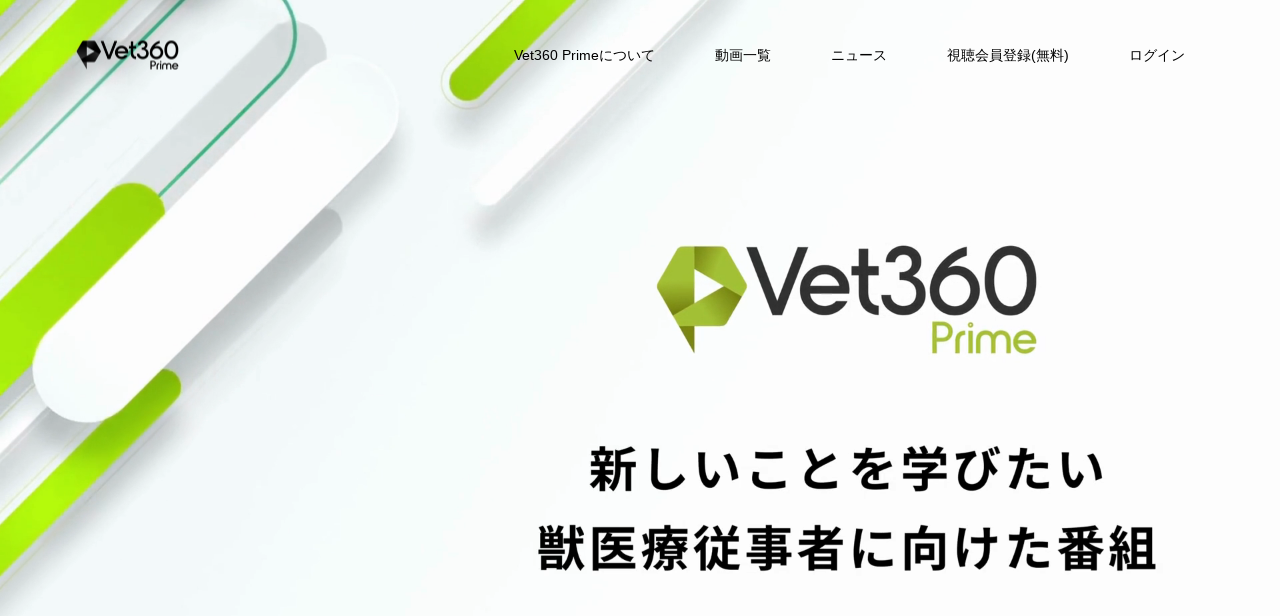

--- FILE ---
content_type: text/html; charset=UTF-8
request_url: https://vet360prime.com/
body_size: 12638
content:
<!DOCTYPE html>
<html class="pc" dir="ltr" lang="ja"
	prefix="og: https://ogp.me/ns#" >
<head>
<meta name="referrer" content="unsafe-url"/>
<meta charset="UTF-8">
<!--[if IE]><meta http-equiv="X-UA-Compatible" content="IE=edge"><![endif]-->
<meta name="viewport" content="width=device-width">
<title>Vet360 Prime - 最新の獣医療の知識が得られる獣医学メディア 獣医療臨床技術の知識が得られる獣医学メディア</title>
<meta name="description" content="最新の獣医療の知識が得られる獣医学メディア">
<link rel="pingback" href="https://vet360prime.com/xmlrpc.php">
<link rel="shortcut icon" href="https://vet360prime.com/wp-content/uploads/tcd-w/ファビコン1.png">

		<!-- All in One SEO 4.4.4 - aioseo.com -->
		<meta name="description" content="最新の獣医療の知識が得られる獣医学メディア Vet360 Primeは、最新の獣医療から臨床技術、病院経営やリーダーシップなどのマネジメントスキルまで、幅広く深い知識が得られる動画コンテンツを配信し、獣医療従事者の学習と成長を支援する獣医学メディアです。" />
		<meta name="robots" content="max-image-preview:large" />
		<link rel="canonical" href="https://vet360prime.com/" />
		<meta name="generator" content="All in One SEO (AIOSEO) 4.4.4" />
		<meta property="og:locale" content="ja_JP" />
		<meta property="og:site_name" content="Vet360 Prime - 最新の獣医療の知識が得られる獣医学メディア" />
		<meta property="og:type" content="website" />
		<meta property="og:title" content="Vet360 Prime - 最新の獣医療の知識が得られる獣医学メディア 獣医療臨床技術の知識が得られる獣医学メディア" />
		<meta property="og:description" content="最新の獣医療の知識が得られる獣医学メディア Vet360 Primeは、最新の獣医療から臨床技術、病院経営やリーダーシップなどのマネジメントスキルまで、幅広く深い知識が得られる動画コンテンツを配信し、獣医療従事者の学習と成長を支援する獣医学メディアです。" />
		<meta property="og:url" content="https://vet360prime.com/" />
		<meta property="og:image" content="https://vet360prime.com/wp-content/uploads/2023/06/cropped-aa名称未設定のデザイン.png" />
		<meta property="og:image:secure_url" content="https://vet360prime.com/wp-content/uploads/2023/06/cropped-aa名称未設定のデザイン.png" />
		<meta name="twitter:card" content="summary" />
		<meta name="twitter:title" content="Vet360 Prime - 最新の獣医療の知識が得られる獣医学メディア 獣医療臨床技術の知識が得られる獣医学メディア" />
		<meta name="twitter:description" content="最新の獣医療の知識が得られる獣医学メディア Vet360 Primeは、最新の獣医療から臨床技術、病院経営やリーダーシップなどのマネジメントスキルまで、幅広く深い知識が得られる動画コンテンツを配信し、獣医療従事者の学習と成長を支援する獣医学メディアです。" />
		<meta name="twitter:image" content="https://vet360prime.com/wp-content/uploads/2023/06/cropped-aa名称未設定のデザイン.png" />
		<script type="application/ld+json" class="aioseo-schema">
			{"@context":"https:\/\/schema.org","@graph":[{"@type":"BreadcrumbList","@id":"https:\/\/vet360prime.com\/#breadcrumblist","itemListElement":[{"@type":"ListItem","@id":"https:\/\/vet360prime.com\/#listItem","position":1,"item":{"@type":"WebPage","@id":"https:\/\/vet360prime.com\/","name":"\u30db\u30fc\u30e0","description":"\u6700\u65b0\u306e\u7363\u533b\u7642\u306e\u77e5\u8b58\u304c\u5f97\u3089\u308c\u308b\u7363\u533b\u5b66\u30e1\u30c7\u30a3\u30a2 Vet360 Prime\u306f\u3001\u6700\u65b0\u306e\u7363\u533b\u7642\u304b\u3089\u81e8\u5e8a\u6280\u8853\u3001\u75c5\u9662\u7d4c\u55b6\u3084\u30ea\u30fc\u30c0\u30fc\u30b7\u30c3\u30d7\u306a\u3069\u306e\u30de\u30cd\u30b8\u30e1\u30f3\u30c8\u30b9\u30ad\u30eb\u307e\u3067\u3001\u5e45\u5e83\u304f\u6df1\u3044\u77e5\u8b58\u304c\u5f97\u3089\u308c\u308b\u52d5\u753b\u30b3\u30f3\u30c6\u30f3\u30c4\u3092\u914d\u4fe1\u3057\u3001\u7363\u533b\u7642\u5f93\u4e8b\u8005\u306e\u5b66\u7fd2\u3068\u6210\u9577\u3092\u652f\u63f4\u3059\u308b\u7363\u533b\u5b66\u30e1\u30c7\u30a3\u30a2\u3067\u3059\u3002","url":"https:\/\/vet360prime.com\/"}}]},{"@type":"CollectionPage","@id":"https:\/\/vet360prime.com\/#collectionpage","url":"https:\/\/vet360prime.com\/","name":"Vet360 Prime - \u6700\u65b0\u306e\u7363\u533b\u7642\u306e\u77e5\u8b58\u304c\u5f97\u3089\u308c\u308b\u7363\u533b\u5b66\u30e1\u30c7\u30a3\u30a2 \u7363\u533b\u7642\u81e8\u5e8a\u6280\u8853\u306e\u77e5\u8b58\u304c\u5f97\u3089\u308c\u308b\u7363\u533b\u5b66\u30e1\u30c7\u30a3\u30a2","description":"\u6700\u65b0\u306e\u7363\u533b\u7642\u306e\u77e5\u8b58\u304c\u5f97\u3089\u308c\u308b\u7363\u533b\u5b66\u30e1\u30c7\u30a3\u30a2 Vet360 Prime\u306f\u3001\u6700\u65b0\u306e\u7363\u533b\u7642\u304b\u3089\u81e8\u5e8a\u6280\u8853\u3001\u75c5\u9662\u7d4c\u55b6\u3084\u30ea\u30fc\u30c0\u30fc\u30b7\u30c3\u30d7\u306a\u3069\u306e\u30de\u30cd\u30b8\u30e1\u30f3\u30c8\u30b9\u30ad\u30eb\u307e\u3067\u3001\u5e45\u5e83\u304f\u6df1\u3044\u77e5\u8b58\u304c\u5f97\u3089\u308c\u308b\u52d5\u753b\u30b3\u30f3\u30c6\u30f3\u30c4\u3092\u914d\u4fe1\u3057\u3001\u7363\u533b\u7642\u5f93\u4e8b\u8005\u306e\u5b66\u7fd2\u3068\u6210\u9577\u3092\u652f\u63f4\u3059\u308b\u7363\u533b\u5b66\u30e1\u30c7\u30a3\u30a2\u3067\u3059\u3002","inLanguage":"ja","isPartOf":{"@id":"https:\/\/vet360prime.com\/#website"},"breadcrumb":{"@id":"https:\/\/vet360prime.com\/#breadcrumblist"},"about":{"@id":"https:\/\/vet360prime.com\/#organization"}},{"@type":"Organization","@id":"https:\/\/vet360prime.com\/#organization","name":"Vet360 Prime","url":"https:\/\/vet360prime.com\/","logo":{"@type":"ImageObject","url":"https:\/\/vet360prime.com\/wp-content\/uploads\/2023\/06\/\u30d0\u30ca\u3042\u30fc-e1687621472723.png","@id":"https:\/\/vet360prime.com\/#organizationLogo","width":150,"height":68},"image":{"@id":"https:\/\/vet360prime.com\/#organizationLogo"}},{"@type":"WebSite","@id":"https:\/\/vet360prime.com\/#website","url":"https:\/\/vet360prime.com\/","name":"Vet360 Prime","description":"\u6700\u65b0\u306e\u7363\u533b\u7642\u306e\u77e5\u8b58\u304c\u5f97\u3089\u308c\u308b\u7363\u533b\u5b66\u30e1\u30c7\u30a3\u30a2","inLanguage":"ja","publisher":{"@id":"https:\/\/vet360prime.com\/#organization"},"potentialAction":{"@type":"SearchAction","target":{"@type":"EntryPoint","urlTemplate":"https:\/\/vet360prime.com\/?s={search_term_string}"},"query-input":"required name=search_term_string"}}]}
		</script>
		<!-- All in One SEO -->

		<!-- GTM Kit -->
		<script  data-cfasync="false" data-nowprocket="">
			var dataLayer = dataLayer ||
			[];
			var gtmkit_settings = {"datalayer_name":"dataLayer"};
		</script>
		<link rel='dns-prefetch' href='//www.googletagmanager.com' />
<link rel="alternate" type="application/rss+xml" title="Vet360 Prime &raquo; フィード" href="https://vet360prime.com/feed/" />
<link rel="alternate" type="application/rss+xml" title="Vet360 Prime &raquo; コメントフィード" href="https://vet360prime.com/comments/feed/" />
		<!-- This site uses the Google Analytics by MonsterInsights plugin v9.11.1 - Using Analytics tracking - https://www.monsterinsights.com/ -->
		<!-- Note: MonsterInsights is not currently configured on this site. The site owner needs to authenticate with Google Analytics in the MonsterInsights settings panel. -->
					<!-- No tracking code set -->
				<!-- / Google Analytics by MonsterInsights -->
		<style id='wp-img-auto-sizes-contain-inline-css' type='text/css'>
img:is([sizes=auto i],[sizes^="auto," i]){contain-intrinsic-size:3000px 1500px}
/*# sourceURL=wp-img-auto-sizes-contain-inline-css */
</style>
<link rel='stylesheet' id='style-css' href='https://vet360prime.com/wp-content/themes/unique_tcd044_child/style.css?ver=6.9' type='text/css' media='all' />
<style id='wp-emoji-styles-inline-css' type='text/css'>

	img.wp-smiley, img.emoji {
		display: inline !important;
		border: none !important;
		box-shadow: none !important;
		height: 1em !important;
		width: 1em !important;
		margin: 0 0.07em !important;
		vertical-align: -0.1em !important;
		background: none !important;
		padding: 0 !important;
	}
/*# sourceURL=wp-emoji-styles-inline-css */
</style>
<link rel='stylesheet' id='wp-block-library-css' href='https://vet360prime.com/wp-includes/css/dist/block-library/style.min.css?ver=6.9' type='text/css' media='all' />
<style id='global-styles-inline-css' type='text/css'>
:root{--wp--preset--aspect-ratio--square: 1;--wp--preset--aspect-ratio--4-3: 4/3;--wp--preset--aspect-ratio--3-4: 3/4;--wp--preset--aspect-ratio--3-2: 3/2;--wp--preset--aspect-ratio--2-3: 2/3;--wp--preset--aspect-ratio--16-9: 16/9;--wp--preset--aspect-ratio--9-16: 9/16;--wp--preset--color--black: #000000;--wp--preset--color--cyan-bluish-gray: #abb8c3;--wp--preset--color--white: #ffffff;--wp--preset--color--pale-pink: #f78da7;--wp--preset--color--vivid-red: #cf2e2e;--wp--preset--color--luminous-vivid-orange: #ff6900;--wp--preset--color--luminous-vivid-amber: #fcb900;--wp--preset--color--light-green-cyan: #7bdcb5;--wp--preset--color--vivid-green-cyan: #00d084;--wp--preset--color--pale-cyan-blue: #8ed1fc;--wp--preset--color--vivid-cyan-blue: #0693e3;--wp--preset--color--vivid-purple: #9b51e0;--wp--preset--gradient--vivid-cyan-blue-to-vivid-purple: linear-gradient(135deg,rgb(6,147,227) 0%,rgb(155,81,224) 100%);--wp--preset--gradient--light-green-cyan-to-vivid-green-cyan: linear-gradient(135deg,rgb(122,220,180) 0%,rgb(0,208,130) 100%);--wp--preset--gradient--luminous-vivid-amber-to-luminous-vivid-orange: linear-gradient(135deg,rgb(252,185,0) 0%,rgb(255,105,0) 100%);--wp--preset--gradient--luminous-vivid-orange-to-vivid-red: linear-gradient(135deg,rgb(255,105,0) 0%,rgb(207,46,46) 100%);--wp--preset--gradient--very-light-gray-to-cyan-bluish-gray: linear-gradient(135deg,rgb(238,238,238) 0%,rgb(169,184,195) 100%);--wp--preset--gradient--cool-to-warm-spectrum: linear-gradient(135deg,rgb(74,234,220) 0%,rgb(151,120,209) 20%,rgb(207,42,186) 40%,rgb(238,44,130) 60%,rgb(251,105,98) 80%,rgb(254,248,76) 100%);--wp--preset--gradient--blush-light-purple: linear-gradient(135deg,rgb(255,206,236) 0%,rgb(152,150,240) 100%);--wp--preset--gradient--blush-bordeaux: linear-gradient(135deg,rgb(254,205,165) 0%,rgb(254,45,45) 50%,rgb(107,0,62) 100%);--wp--preset--gradient--luminous-dusk: linear-gradient(135deg,rgb(255,203,112) 0%,rgb(199,81,192) 50%,rgb(65,88,208) 100%);--wp--preset--gradient--pale-ocean: linear-gradient(135deg,rgb(255,245,203) 0%,rgb(182,227,212) 50%,rgb(51,167,181) 100%);--wp--preset--gradient--electric-grass: linear-gradient(135deg,rgb(202,248,128) 0%,rgb(113,206,126) 100%);--wp--preset--gradient--midnight: linear-gradient(135deg,rgb(2,3,129) 0%,rgb(40,116,252) 100%);--wp--preset--font-size--small: 13px;--wp--preset--font-size--medium: 20px;--wp--preset--font-size--large: 36px;--wp--preset--font-size--x-large: 42px;--wp--preset--spacing--20: 0.44rem;--wp--preset--spacing--30: 0.67rem;--wp--preset--spacing--40: 1rem;--wp--preset--spacing--50: 1.5rem;--wp--preset--spacing--60: 2.25rem;--wp--preset--spacing--70: 3.38rem;--wp--preset--spacing--80: 5.06rem;--wp--preset--shadow--natural: 6px 6px 9px rgba(0, 0, 0, 0.2);--wp--preset--shadow--deep: 12px 12px 50px rgba(0, 0, 0, 0.4);--wp--preset--shadow--sharp: 6px 6px 0px rgba(0, 0, 0, 0.2);--wp--preset--shadow--outlined: 6px 6px 0px -3px rgb(255, 255, 255), 6px 6px rgb(0, 0, 0);--wp--preset--shadow--crisp: 6px 6px 0px rgb(0, 0, 0);}:where(.is-layout-flex){gap: 0.5em;}:where(.is-layout-grid){gap: 0.5em;}body .is-layout-flex{display: flex;}.is-layout-flex{flex-wrap: wrap;align-items: center;}.is-layout-flex > :is(*, div){margin: 0;}body .is-layout-grid{display: grid;}.is-layout-grid > :is(*, div){margin: 0;}:where(.wp-block-columns.is-layout-flex){gap: 2em;}:where(.wp-block-columns.is-layout-grid){gap: 2em;}:where(.wp-block-post-template.is-layout-flex){gap: 1.25em;}:where(.wp-block-post-template.is-layout-grid){gap: 1.25em;}.has-black-color{color: var(--wp--preset--color--black) !important;}.has-cyan-bluish-gray-color{color: var(--wp--preset--color--cyan-bluish-gray) !important;}.has-white-color{color: var(--wp--preset--color--white) !important;}.has-pale-pink-color{color: var(--wp--preset--color--pale-pink) !important;}.has-vivid-red-color{color: var(--wp--preset--color--vivid-red) !important;}.has-luminous-vivid-orange-color{color: var(--wp--preset--color--luminous-vivid-orange) !important;}.has-luminous-vivid-amber-color{color: var(--wp--preset--color--luminous-vivid-amber) !important;}.has-light-green-cyan-color{color: var(--wp--preset--color--light-green-cyan) !important;}.has-vivid-green-cyan-color{color: var(--wp--preset--color--vivid-green-cyan) !important;}.has-pale-cyan-blue-color{color: var(--wp--preset--color--pale-cyan-blue) !important;}.has-vivid-cyan-blue-color{color: var(--wp--preset--color--vivid-cyan-blue) !important;}.has-vivid-purple-color{color: var(--wp--preset--color--vivid-purple) !important;}.has-black-background-color{background-color: var(--wp--preset--color--black) !important;}.has-cyan-bluish-gray-background-color{background-color: var(--wp--preset--color--cyan-bluish-gray) !important;}.has-white-background-color{background-color: var(--wp--preset--color--white) !important;}.has-pale-pink-background-color{background-color: var(--wp--preset--color--pale-pink) !important;}.has-vivid-red-background-color{background-color: var(--wp--preset--color--vivid-red) !important;}.has-luminous-vivid-orange-background-color{background-color: var(--wp--preset--color--luminous-vivid-orange) !important;}.has-luminous-vivid-amber-background-color{background-color: var(--wp--preset--color--luminous-vivid-amber) !important;}.has-light-green-cyan-background-color{background-color: var(--wp--preset--color--light-green-cyan) !important;}.has-vivid-green-cyan-background-color{background-color: var(--wp--preset--color--vivid-green-cyan) !important;}.has-pale-cyan-blue-background-color{background-color: var(--wp--preset--color--pale-cyan-blue) !important;}.has-vivid-cyan-blue-background-color{background-color: var(--wp--preset--color--vivid-cyan-blue) !important;}.has-vivid-purple-background-color{background-color: var(--wp--preset--color--vivid-purple) !important;}.has-black-border-color{border-color: var(--wp--preset--color--black) !important;}.has-cyan-bluish-gray-border-color{border-color: var(--wp--preset--color--cyan-bluish-gray) !important;}.has-white-border-color{border-color: var(--wp--preset--color--white) !important;}.has-pale-pink-border-color{border-color: var(--wp--preset--color--pale-pink) !important;}.has-vivid-red-border-color{border-color: var(--wp--preset--color--vivid-red) !important;}.has-luminous-vivid-orange-border-color{border-color: var(--wp--preset--color--luminous-vivid-orange) !important;}.has-luminous-vivid-amber-border-color{border-color: var(--wp--preset--color--luminous-vivid-amber) !important;}.has-light-green-cyan-border-color{border-color: var(--wp--preset--color--light-green-cyan) !important;}.has-vivid-green-cyan-border-color{border-color: var(--wp--preset--color--vivid-green-cyan) !important;}.has-pale-cyan-blue-border-color{border-color: var(--wp--preset--color--pale-cyan-blue) !important;}.has-vivid-cyan-blue-border-color{border-color: var(--wp--preset--color--vivid-cyan-blue) !important;}.has-vivid-purple-border-color{border-color: var(--wp--preset--color--vivid-purple) !important;}.has-vivid-cyan-blue-to-vivid-purple-gradient-background{background: var(--wp--preset--gradient--vivid-cyan-blue-to-vivid-purple) !important;}.has-light-green-cyan-to-vivid-green-cyan-gradient-background{background: var(--wp--preset--gradient--light-green-cyan-to-vivid-green-cyan) !important;}.has-luminous-vivid-amber-to-luminous-vivid-orange-gradient-background{background: var(--wp--preset--gradient--luminous-vivid-amber-to-luminous-vivid-orange) !important;}.has-luminous-vivid-orange-to-vivid-red-gradient-background{background: var(--wp--preset--gradient--luminous-vivid-orange-to-vivid-red) !important;}.has-very-light-gray-to-cyan-bluish-gray-gradient-background{background: var(--wp--preset--gradient--very-light-gray-to-cyan-bluish-gray) !important;}.has-cool-to-warm-spectrum-gradient-background{background: var(--wp--preset--gradient--cool-to-warm-spectrum) !important;}.has-blush-light-purple-gradient-background{background: var(--wp--preset--gradient--blush-light-purple) !important;}.has-blush-bordeaux-gradient-background{background: var(--wp--preset--gradient--blush-bordeaux) !important;}.has-luminous-dusk-gradient-background{background: var(--wp--preset--gradient--luminous-dusk) !important;}.has-pale-ocean-gradient-background{background: var(--wp--preset--gradient--pale-ocean) !important;}.has-electric-grass-gradient-background{background: var(--wp--preset--gradient--electric-grass) !important;}.has-midnight-gradient-background{background: var(--wp--preset--gradient--midnight) !important;}.has-small-font-size{font-size: var(--wp--preset--font-size--small) !important;}.has-medium-font-size{font-size: var(--wp--preset--font-size--medium) !important;}.has-large-font-size{font-size: var(--wp--preset--font-size--large) !important;}.has-x-large-font-size{font-size: var(--wp--preset--font-size--x-large) !important;}
/*# sourceURL=global-styles-inline-css */
</style>

<style id='classic-theme-styles-inline-css' type='text/css'>
/*! This file is auto-generated */
.wp-block-button__link{color:#fff;background-color:#32373c;border-radius:9999px;box-shadow:none;text-decoration:none;padding:calc(.667em + 2px) calc(1.333em + 2px);font-size:1.125em}.wp-block-file__button{background:#32373c;color:#fff;text-decoration:none}
/*# sourceURL=/wp-includes/css/classic-themes.min.css */
</style>
<link rel='stylesheet' id='swpm.common-css' href='https://vet360prime.com/wp-content/plugins/simple-membership/css/swpm.common.css?ver=4.3.4' type='text/css' media='all' />
<link rel='stylesheet' id='swpm-form-builder-css-css' href='https://vet360prime.com/wp-content/plugins/swpm-form-builder/css/swpm-form-builder.css?ver=5.1.0' type='text/css' media='all' />
<link rel='stylesheet' id='swpm-jqueryui-css-css' href='https://vet360prime.com/wp-content/plugins/swpm-form-builder/css/smoothness/jquery-ui-1.10.3.min.css?ver=5.1.0' type='text/css' media='all' />
<link rel='stylesheet' id='ligature-symbols-css' href='https://vet360prime.com/wp-content/plugins/gianism/assets/css/lsf.css?ver=2.11' type='text/css' media='all' />
<link rel='stylesheet' id='gianism-css' href='https://vet360prime.com/wp-content/plugins/gianism/assets/css/gianism-style.css?ver=5.1.0' type='text/css' media='all' />
<link rel='stylesheet' id='parent-style-css' href='https://vet360prime.com/wp-content/themes/unique_tcd044/style.css?ver=6.9' type='text/css' media='all' />
<link rel='stylesheet' id='loftloader-lite-animation-css' href='https://vet360prime.com/wp-content/plugins/loftloader/assets/css/loftloader.min.css?ver=2022112601' type='text/css' media='all' />
<script type="text/javascript" src="https://vet360prime.com/wp-includes/js/jquery/jquery.min.js?ver=3.7.1" id="jquery-core-js"></script>
<script type="text/javascript" src="https://vet360prime.com/wp-includes/js/jquery/jquery-migrate.min.js?ver=3.4.1" id="jquery-migrate-js"></script>
<link rel="https://api.w.org/" href="https://vet360prime.com/wp-json/" />	<!-- GTM Kit -->
	<script  data-cfasync="false" data-nowprocket="">
		var dataLayer_content = [];
dataLayer.push( dataLayer_content );
</script>
		<!-- Google Tag Manager -->
		<script  data-cfasync="false" data-nowprocket="">
	(function(w,d,s,l,i){w[l]=w[l]||[];w[l].push({'gtm.start':
			new Date().getTime(),event:'gtm.js'});var f=d.getElementsByTagName(s)[0],
			j=d.createElement(s),dl=l!='dataLayer'?'&l='+l:'';j.async=true;j.src=
			'https://www.googletagmanager.com/gtm.js?id='+i+dl;f.parentNode.insertBefore(j,f);
			})(window,document,'script','dataLayer','GTM-T7JNVXF');</script>
<!-- End Google Tag Manager -->
<!-- <meta name="swpm" version="5.1.0" /> -->

<link rel="stylesheet" href="https://vet360prime.com/wp-content/themes/unique_tcd044/css/design-plus.css?ver=">
<link rel="stylesheet" href="https://vet360prime.com/wp-content/themes/unique_tcd044/css/sns-botton.css?ver=">
<link rel="stylesheet" href="https://vet360prime.com/wp-content/themes/unique_tcd044/css/responsive.css?ver=">
<link rel="stylesheet" href="https://vet360prime.com/wp-content/themes/unique_tcd044/css/footer-bar.css?ver=">

<script src="https://vet360prime.com/wp-content/themes/unique_tcd044/js/jquery.easing.1.4.js?ver="></script>
<script src="https://vet360prime.com/wp-content/themes/unique_tcd044/js/jscript.js?ver="></script>
<script src="https://vet360prime.com/wp-content/themes/unique_tcd044/js/footer-bar.js?ver="></script>
<script src="https://vet360prime.com/wp-content/themes/unique_tcd044/js/comment.js?ver="></script>
<script src="https://vet360prime.com/wp-content/themes/unique_tcd044/js/header_fix.js?ver="></script>

<style type="text/css">

body, input, textarea { font-family: Arial, "Hiragino Kaku Gothic ProN", "ヒラギノ角ゴ ProN W3", "メイリオ", Meiryo, sans-serif; }

.rich_font { font-family: "Segoe UI", Arial, "游ゴシック", YuGothic, "Hiragino Kaku Gothic ProN", Meiryo, sans-serif; font-weight: 400; }
}


body { font-size:14px; }


#footer_top .logo { font-size:21px; }


#related_post li a.image img, .styled_post_list1 .image img, #recent_news .image img, .work_list_widget .image img, #blog_list .image img {
  -webkit-transition: all 0.75s ease; -moz-transition: all 0.75s ease; transition: all 0.75s ease;
  -webkit-transform: scale(1); -moz-transform: scale(1); -ms-transform: scale(1); -o-transform: scale(1); transform: scale(1);
  -webkit-backface-visibility:hidden; backface-visibility:hidden;
}
#related_post li a.image:hover img, .styled_post_list1 .image:hover img, #recent_news .image:hover img, .work_list_widget .image:hover img, #blog_list .image:hover img {
  -webkit-transform: scale(1.2); -moz-transform: scale(1.2); -ms-transform: scale(1.2); -o-transform: scale(1.2); transform: scale(1.2);
}
#header, .pc #global_menu ul ul a, #footer_bottom, #related_post .headline, #comment_headline, .side_headline, .mobile #copyright, .mobile .home #header, #archive_news_list .headline
  { background-color:#ADD414; }

.page_navi .current { background-color:#ADD414!important; border-color:#ADD414!important; }
.page_navi .current + .page-numbers { border-left-color:#ADD414; }


.header_fix #header, .pc .header_fix #global_menu ul ul a, .mobile .header_fix #header
  { background-color:rgba(173,212,20,0.8); }

#header a, mobile a.menu_button:before
  { color:#000000; }

#footer_bottom, #footer_bottom a
  { color:#FFFFFF; }

.pc #global_menu ul ul li.menu-item-has-children > a:before
  { border-color:transparent transparent transparent #000000; }

.pc #global_menu ul ul a:hover
  { color:#fff; }

.pc #global_menu ul ul li.menu-item-has-children > a:hover:before
  { border-color:transparent transparent transparent #fff; }

a:hover, .pc #header .logo a:hover, #comment_header ul li a:hover, .pc #global_menu > ul > li.active > a, .pc #global_menu li.current-menu-item > a, .pc #global_menu > ul > li > a:hover, #header_logo .logo a:hover, #bread_crumb li.home a:hover:before, #bread_crumb li a:hover, .color_headline, #footer_bottom a:hover
  { color:#628C0D; }
.index_recent_post li a:hover { color:#628C0D!important; }

#return_top a:hover, .next_page_link a:hover, .collapse_category_list li a:hover .count, .slick-arrow:hover, .page_navi a:hover, .page_navi p.back a:hover, .mobile #global_menu li a:hover,
  #wp-calendar td a:hover, #wp-calendar #prev a:hover, #wp-calendar #next a:hover, .widget_search #search-btn input:hover, .widget_search #searchsubmit:hover, .side_widget.google_search #searchsubmit:hover,
    #submit_comment:hover, #comment_header ul li a:hover, #comment_header ul li.comment_switch_active a, #comment_header #comment_closed p, #post_pagination a:hover, a.menu_button:hover,
      #work_navigation a:hover, #work_side_content a:hover, #work_button a:hover, #blog_list .category a:hover, #post_meta_top .category a:hover, .work_list .category a:hover, .box_list .link_button a:hover
        { background-color:#628C0D; }

.pc #global_menu ul ul a:hover, .index_news_list a.archive_link:hover
  { background-color:#628C0D; }

#comment_textarea textarea:focus, #guest_info input:focus, #comment_header ul li a:hover, #comment_header ul li.comment_switch_active a, #comment_header #comment_closed p, .page_navi .page-numbers:hover
  { border-color:#628C0D; }
.page_navi .page-numbers:hover + .page-numbers { border-left-color:#628C0D; }

#comment_header ul li.comment_switch_active a:after, #comment_header #comment_closed p:after
  { border-color:#628C0D transparent transparent transparent; }

.collapse_category_list li a:before
  { border-color: transparent transparent transparent #628C0D; }

#site_loader_spinner { border:4px solid rgba(173,212,20,0.2); border-top-color:#ADD414; }

@media only screen and (max-width: 1200px) {
.p-global-nav { background: rgba(255, 0, 0, 0.7); }
}
@media only screen and (max-width: 991px) {a.menu_button:before { color: #ffffff;
}
}

@media only screen and (max-width: 991px) {
 #header a, mobile a.menu_button:before {
  color: #fff ;

 }
}

.wpg-button.line {
  background-color: #6aa84f;
  color: #fff;
  border: 0;
}
.wpg-button.line .lsf-line {
    display: none;
}



</style>

<script src="https://vet360prime.com/wp-content/themes/unique_tcd044/js/imagesloaded.pkgd.min.js?ver="></script>
<script src="https://vet360prime.com/wp-content/themes/unique_tcd044/js/packery.pkgd.min.js?ver="></script>
<link rel="stylesheet" href="https://vet360prime.com/wp-content/themes/unique_tcd044/js/vegas.min.css?ver=">
<script src="https://vet360prime.com/wp-content/themes/unique_tcd044/js/vegas.min.js?ver="></script>
<script type="text/javascript">
jQuery(document).ready(function($){
  $("#header_video").vegas({
    timer: false,
    slides: [{
            src: 'https://vet360prime.com/wp-content/uploads/2023/07/SPTOP.png',
            video: { src: ['https://vet360prime.com/wp-content/uploads/tcd-w/っg.mp4'], loop: true, mute: true }
    }]
  });
});
</script>


<meta name="generator" content="Elementor 3.14.0; features: e_dom_optimization, e_optimized_assets_loading, e_optimized_css_loading, a11y_improvements, additional_custom_breakpoints; settings: css_print_method-external, google_font-enabled, font_display-swap">
<link rel="icon" href="https://vet360prime.com/wp-content/uploads/2023/06/cropped-ファビコン03-32x32.png" sizes="32x32" />
<link rel="icon" href="https://vet360prime.com/wp-content/uploads/2023/06/cropped-ファビコン03-192x192.png" sizes="192x192" />
<link rel="apple-touch-icon" href="https://vet360prime.com/wp-content/uploads/2023/06/cropped-ファビコン03-180x180.png" />
<meta name="msapplication-TileImage" content="https://vet360prime.com/wp-content/uploads/2023/06/cropped-ファビコン03-270x270.png" />
<style id="loftloader-lite-custom-bg-color">#loftloader-wrapper .loader-section {
	background: #efefef;
}
</style><style id="loftloader-lite-custom-bg-opacity">#loftloader-wrapper .loader-section {
	opacity: 1;
}
</style><style id="loftloader-lite-custom-loader">#loftloader-wrapper.pl-imgloading #loader {
	width: 208px;
}
#loftloader-wrapper.pl-imgloading #loader span {
	background-size: cover;
	background-image: url(https://vet360prime.com/wp-content/uploads/2023/06/Asset-32x.png);
}
</style><link rel='stylesheet' href='https://use.fontawesome.com/releases/v5.15.4/css/all.css' type='text/css' media='all' />
<link rel="stylesheet" href="https://fonts.googleapis.com/css2?family=Material+Symbols+Outlined" />
</head>
<body id="body" class="home blog wp-theme-unique_tcd044 wp-child-theme-unique_tcd044_child fix_top mobile_header_fix loftloader-lite-enabled elementor-default elementor-kit-119"><div id="loftloader-wrapper" class="pl-imgloading" data-show-close-time="10000" data-max-load-time="0"><div class="loader-section section-left"></div><div class="loader-section section-right"></div><div class="loader-inner"><div id="loader"><div class="imgloading-container"><span style="background-image: url(https://vet360prime.com/wp-content/uploads/2023/06/Asset-32x.png);"></span></div><img width="208" height="85" data-no-lazy="1" class="skip-lazy" alt="loader image" src="https://vet360prime.com/wp-content/uploads/2023/06/Asset-32x.png"></div></div><div class="loader-close-button" style="display: none;"><span class="screen-reader-text">Close</span></div></div>

<div id="site_loader_overlay">
 <div id="site_loader_spinner"></div>
</div>
<div id="site_wrap">

 <div id="header">
  <div id="header_inner" class="clearfix">
   <div id="logo_image">
 <h1 class="logo">
  <a href="https://vet360prime.com/" title="Vet360 Prime">
      <img class="pc_logo_image" style="width:50%; height:auto;" src="https://vet360prime.com/wp-content/uploads/2023/06/Asset-32x-1.png?1769384679" alt="Vet360 Prime" title="Vet360 Prime" />
         <img class="mobile_logo_image" style="width:50%; height:auto;" src="https://vet360prime.com/wp-content/uploads/2023/06/Asset-32x-1.png?1769384679" alt="Vet360 Prime" title="Vet360 Prime" />
     </a>
 </h1>
</div>
      <div id="global_menu">
    <ul id="menu-default-menu" class="menu"><li id="menu-item-1260" class="menu-item menu-item-type-post_type menu-item-object-page menu-item-1260"><a href="https://vet360prime.com/about-us/">Vet360 Primeについて</a></li>
<li id="menu-item-1263" class="menu-item menu-item-type-custom menu-item-object-custom menu-item-1263"><a href="https://vet360prime.com/movies/">動画一覧</a></li>
<li id="menu-item-1258" class="menu-item menu-item-type-post_type menu-item-object-page menu-item-1258"><a href="https://vet360prime.com/news/">ニュース</a></li>
<li id="menu-item-1259" class="menu-item menu-item-type-post_type menu-item-object-page menu-item-1259"><a href="https://vet360prime.com/register/">視聴会員登録(無料)</a></li>
<li id="menu-item-1262" class="menu-item menu-item-type-custom menu-item-object-custom menu-item-1262"><a href="https://vet360prime.com/wp-login.php">ログイン</a></li>
</ul>   </div>
   <a href="#" class="menu_button"><span>menu</span></a>
     </div>
 </div><!-- END #header -->


 <div id="top">

    <div id="header_video">
      <div class="overlay"></div>
  </div><!-- END #header_video -->
  
  
 </div><!-- END #top -->

 <div id="main_contents" class="clearfix">


<div class="box_list clearfix" id="index_contents">
 <div class="box-sizer"></div>
  <div class="box box2 image_box" style="background: url(https://vet360prime.com/wp-content/uploads/2023/09/4-800x800.png) no-repeat center center; background-size:cover;">
  <div class="box_inner">
      <a href="https://vet360prime.com/movies/newcontents/"><img src="https://vet360prime.com/wp-content/uploads/2023/09/4-800x800.png" alt="" /></a>
     </div><!-- END .box_inner -->
 </div><!-- END .box -->
  <div class="box box2 image_box" style="background: url(https://vet360prime.com/wp-content/uploads/2023/09/3-800x800.png) no-repeat center center; background-size:cover;">
  <div class="box_inner">
      <a href="https://pandaa-career.jp/registration"><img src="https://vet360prime.com/wp-content/uploads/2023/09/3-800x800.png" alt="" /></a>
     </div><!-- END .box_inner -->
 </div><!-- END .box -->
  <div class="box box2 image_box" style="background: url(https://vet360prime.com/wp-content/uploads/2023/06/名称未設定のデザイン-800x800.jpg) no-repeat center center; background-size:cover;">
  <div class="box_inner">
      <div class="image_content"><img src="https://vet360prime.com/wp-content/uploads/2023/06/名称未設定のデザイン-800x800.jpg" alt="" /></div>
     </div><!-- END .box_inner -->
 </div><!-- END .box -->
   <div class="box box2 content_box">
  <div class="box_inner" style="background:#FFFFFF;">
    <div class="content" style="color:#303030;">
        <h3 class="catch">Vet360 Primeとは</h3>
            <div class="desc">
     <p>Vet360 Primeは、最新の獣医療から臨床技術、病院経営やリーダーシップなどのマネジメントスキルまで、幅広く深い知識が得られる動画コンテンツを配信し、獣医療従事者の学習と成長を支援する獣医学メディアです。</p>
    </div>
           </div><!-- END .content -->
  </div><!-- END .box_inner -->
 </div><!-- END .box -->
  <div class="box box2 image_box" style="background: url(https://vet360prime.com/wp-content/uploads/2023/06/777.jpg) no-repeat center center; background-size:cover;">
  <div class="box_inner">
      <div class="image_content"><img src="https://vet360prime.com/wp-content/uploads/2023/06/777.jpg" alt="" /></div>
     </div><!-- END .box_inner -->
 </div><!-- END .box -->
   <div class="box  content_box" style="background: url(https://vet360prime.com/wp-content/uploads/2023/06/vet360prime_zoombackground_001-03-400x800.jpg) no-repeat center center; background-size:cover;">
  <div class="box_inner" style="background:rgba(173,212,20,0.8);">
    <div class="content" style="color:#171717;">
        <h3 class="catch">獣医療従事者の学びと成長につながる動画コンテンツを毎週配信中</h3>
                <div class="link_button"><a href="https://vet360prime.com/movies/">動画一覧</a></div>
       </div><!-- END .content -->
  </div><!-- END .box_inner -->
 </div><!-- END .box -->
   <div class="box  content_box" style="background: url(https://vet360prime.com/wp-content/uploads/2023/06/vet360prime_zoombackground_001-03-400x800.jpg) no-repeat center center; background-size:cover;">
  <div class="box_inner" style="background:rgba(239,252,45,0.3);">
    <div class="content" style="color:#171717;">
        <h3 class="catch">視聴会員登録で全ての動画コンテンツを無料で楽しむことができます</h3>
                <div class="link_button"><a href="https://vet360prime.com/register/">視聴会員登録(無料)</a></div>
       </div><!-- END .content -->
  </div><!-- END .box_inner -->
 </div><!-- END .box -->
 </div><!-- END #index_contents -->


<div class="work_list clearfix" id="index_work_list">
  <div class="box">
  <div class="box_inner">
   <div class="content">
    <h4 class="title"><a href="https://vet360prime.com/movies/%e3%80%8c%e3%82%a2%e3%83%84%e3%82%b7%e3%83%8a%e3%82%ab%e3%83%a0%e3%83%a9%e3%81%ae%e6%95%91%e6%80%a5%e3%81%ae%e8%a9%b1%e3%80%8d3-%e3%82%a2%e3%83%8a%e3%83%95%e3%82%a3%e3%83%a9%e3%82%ad%e3%82%b7/">「アツシナカムラの救急の話」#3 アナフィラキシー編「アナフィラキシーの治療」</a></h4>
    <div class="category"><a href="https://vet360prime.com/work-cat/%e5%8b%95%e7%94%bb/" rel="tag">オススメ動画</a></div>
    <a class="image" href="https://vet360prime.com/movies/%e3%80%8c%e3%82%a2%e3%83%84%e3%82%b7%e3%83%8a%e3%82%ab%e3%83%a0%e3%83%a9%e3%81%ae%e6%95%91%e6%80%a5%e3%81%ae%e8%a9%b1%e3%80%8d3-%e3%82%a2%e3%83%8a%e3%83%95%e3%82%a3%e3%83%a9%e3%82%ad%e3%82%b7/" title="「アツシナカムラの救急の話」#3 アナフィラキシー編「アナフィラキシーの治療」"><img width="400" height="400" src="https://vet360prime.com/wp-content/uploads/2024/04/動画投稿一覧LINE配信用（Vet360Prime）のコピー-1-400x400.png" class="attachment-size4 size-size4 wp-post-image" alt="" decoding="async" fetchpriority="high" srcset="https://vet360prime.com/wp-content/uploads/2024/04/動画投稿一覧LINE配信用（Vet360Prime）のコピー-1-400x400.png 400w, https://vet360prime.com/wp-content/uploads/2024/04/動画投稿一覧LINE配信用（Vet360Prime）のコピー-1-300x300.png 300w, https://vet360prime.com/wp-content/uploads/2024/04/動画投稿一覧LINE配信用（Vet360Prime）のコピー-1-1024x1024.png 1024w, https://vet360prime.com/wp-content/uploads/2024/04/動画投稿一覧LINE配信用（Vet360Prime）のコピー-1-100x100.png 100w, https://vet360prime.com/wp-content/uploads/2024/04/動画投稿一覧LINE配信用（Vet360Prime）のコピー-1-768x768.png 768w, https://vet360prime.com/wp-content/uploads/2024/04/動画投稿一覧LINE配信用（Vet360Prime）のコピー-1-800x800.png 800w, https://vet360prime.com/wp-content/uploads/2024/04/動画投稿一覧LINE配信用（Vet360Prime）のコピー-1-120x120.png 120w, https://vet360prime.com/wp-content/uploads/2024/04/動画投稿一覧LINE配信用（Vet360Prime）のコピー-1.png 1040w" sizes="(max-width: 400px) 100vw, 400px" /></a>
   </div>
  </div>
 </div>
  <div class="box">
  <div class="box_inner">
   <div class="content">
    <h4 class="title"><a href="https://vet360prime.com/movies/%e3%80%8c%e3%82%a2%e3%83%84%e3%82%b7%e3%83%8a%e3%82%ab%e3%83%a0%e3%83%a9%e3%81%ae%e6%95%91%e6%80%a5%e3%81%ae%e8%a9%b1%e3%80%8d2-%e3%82%a2%e3%83%8a%e3%83%95%e3%82%a3%e3%83%a9%e3%82%ad%e3%82%b7/">「アツシナカムラの救急の話」#2 アナフィラキシー編「アナフィラキシーの症状と発生率」</a></h4>
    <div class="category"><a href="https://vet360prime.com/work-cat/%e5%8b%95%e7%94%bb/" rel="tag">オススメ動画</a></div>
    <a class="image" href="https://vet360prime.com/movies/%e3%80%8c%e3%82%a2%e3%83%84%e3%82%b7%e3%83%8a%e3%82%ab%e3%83%a0%e3%83%a9%e3%81%ae%e6%95%91%e6%80%a5%e3%81%ae%e8%a9%b1%e3%80%8d2-%e3%82%a2%e3%83%8a%e3%83%95%e3%82%a3%e3%83%a9%e3%82%ad%e3%82%b7/" title="「アツシナカムラの救急の話」#2 アナフィラキシー編「アナフィラキシーの症状と発生率」"><img width="400" height="400" src="https://vet360prime.com/wp-content/uploads/2024/04/動画投稿一覧LINE配信用（Vet360Prime）のコピー-400x400.png" class="attachment-size4 size-size4 wp-post-image" alt="" decoding="async" srcset="https://vet360prime.com/wp-content/uploads/2024/04/動画投稿一覧LINE配信用（Vet360Prime）のコピー-400x400.png 400w, https://vet360prime.com/wp-content/uploads/2024/04/動画投稿一覧LINE配信用（Vet360Prime）のコピー-300x300.png 300w, https://vet360prime.com/wp-content/uploads/2024/04/動画投稿一覧LINE配信用（Vet360Prime）のコピー-1024x1024.png 1024w, https://vet360prime.com/wp-content/uploads/2024/04/動画投稿一覧LINE配信用（Vet360Prime）のコピー-100x100.png 100w, https://vet360prime.com/wp-content/uploads/2024/04/動画投稿一覧LINE配信用（Vet360Prime）のコピー-768x768.png 768w, https://vet360prime.com/wp-content/uploads/2024/04/動画投稿一覧LINE配信用（Vet360Prime）のコピー-800x800.png 800w, https://vet360prime.com/wp-content/uploads/2024/04/動画投稿一覧LINE配信用（Vet360Prime）のコピー-120x120.png 120w, https://vet360prime.com/wp-content/uploads/2024/04/動画投稿一覧LINE配信用（Vet360Prime）のコピー.png 1040w" sizes="(max-width: 400px) 100vw, 400px" /></a>
   </div>
  </div>
 </div>
  <div class="box">
  <div class="box_inner">
   <div class="content">
    <h4 class="title"><a href="https://vet360prime.com/movies/%e3%80%8c%e3%82%a2%e3%83%84%e3%82%b7%e3%83%8a%e3%82%ab%e3%83%a0%e3%83%a9%e3%81%ae%e6%95%91%e6%80%a5%e3%81%ae%e8%a9%b1%e3%80%8d1-%e3%82%a2%e3%83%8a%e3%83%95%e3%82%a3%e3%83%a9%e3%82%ad%e3%82%b7/">「アツシナカムラの救急の話」#1 アナフィラキシー編「アナフィラキシーの病態整理」</a></h4>
    <div class="category"><a href="https://vet360prime.com/work-cat/%e5%8b%95%e7%94%bb/" rel="tag">オススメ動画</a></div>
    <a class="image" href="https://vet360prime.com/movies/%e3%80%8c%e3%82%a2%e3%83%84%e3%82%b7%e3%83%8a%e3%82%ab%e3%83%a0%e3%83%a9%e3%81%ae%e6%95%91%e6%80%a5%e3%81%ae%e8%a9%b1%e3%80%8d1-%e3%82%a2%e3%83%8a%e3%83%95%e3%82%a3%e3%83%a9%e3%82%ad%e3%82%b7/" title="「アツシナカムラの救急の話」#1 アナフィラキシー編「アナフィラキシーの病態整理」"><img width="400" height="400" src="https://vet360prime.com/wp-content/uploads/2024/03/動画投稿一覧LINE配信用（Vet360Prime）のコピー-1-1-400x400.png" class="attachment-size4 size-size4 wp-post-image" alt="" decoding="async" srcset="https://vet360prime.com/wp-content/uploads/2024/03/動画投稿一覧LINE配信用（Vet360Prime）のコピー-1-1-400x400.png 400w, https://vet360prime.com/wp-content/uploads/2024/03/動画投稿一覧LINE配信用（Vet360Prime）のコピー-1-1-300x300.png 300w, https://vet360prime.com/wp-content/uploads/2024/03/動画投稿一覧LINE配信用（Vet360Prime）のコピー-1-1-1024x1024.png 1024w, https://vet360prime.com/wp-content/uploads/2024/03/動画投稿一覧LINE配信用（Vet360Prime）のコピー-1-1-100x100.png 100w, https://vet360prime.com/wp-content/uploads/2024/03/動画投稿一覧LINE配信用（Vet360Prime）のコピー-1-1-768x768.png 768w, https://vet360prime.com/wp-content/uploads/2024/03/動画投稿一覧LINE配信用（Vet360Prime）のコピー-1-1-800x800.png 800w, https://vet360prime.com/wp-content/uploads/2024/03/動画投稿一覧LINE配信用（Vet360Prime）のコピー-1-1-120x120.png 120w, https://vet360prime.com/wp-content/uploads/2024/03/動画投稿一覧LINE配信用（Vet360Prime）のコピー-1-1.png 1040w" sizes="(max-width: 400px) 100vw, 400px" /></a>
   </div>
  </div>
 </div>
  <div class="box">
  <div class="box_inner">
   <div class="content">
    <h4 class="title"><a href="https://vet360prime.com/movies/%e3%80%8c%e3%82%a2%e3%83%84%e3%82%b7%e3%83%8a%e3%82%ab%e3%83%a0%e3%83%a9%e3%81%ae%e6%95%91%e6%80%a5%e3%81%ae%e8%a9%b1%e3%80%8d5-%e5%b9%bc%e8%8b%a5%e9%bd%a2%e6%9c%9f%e3%81%ae%e6%95%91%e6%80%a5/">「アツシナカムラの救急の話」#5 幼若齢期の救急疾患「マズルの圧迫による陰圧性肺水腫への対応」</a></h4>
    <div class="category"><a href="https://vet360prime.com/work-cat/%e5%8b%95%e7%94%bb/" rel="tag">オススメ動画</a></div>
    <a class="image" href="https://vet360prime.com/movies/%e3%80%8c%e3%82%a2%e3%83%84%e3%82%b7%e3%83%8a%e3%82%ab%e3%83%a0%e3%83%a9%e3%81%ae%e6%95%91%e6%80%a5%e3%81%ae%e8%a9%b1%e3%80%8d5-%e5%b9%bc%e8%8b%a5%e9%bd%a2%e6%9c%9f%e3%81%ae%e6%95%91%e6%80%a5/" title="「アツシナカムラの救急の話」#5 幼若齢期の救急疾患「マズルの圧迫による陰圧性肺水腫への対応」"><img width="400" height="400" src="https://vet360prime.com/wp-content/uploads/2024/03/動画投稿一覧LINE配信用（Vet360Prime）のコピー-2-400x400.png" class="attachment-size4 size-size4 wp-post-image" alt="" decoding="async" srcset="https://vet360prime.com/wp-content/uploads/2024/03/動画投稿一覧LINE配信用（Vet360Prime）のコピー-2-400x400.png 400w, https://vet360prime.com/wp-content/uploads/2024/03/動画投稿一覧LINE配信用（Vet360Prime）のコピー-2-300x300.png 300w, https://vet360prime.com/wp-content/uploads/2024/03/動画投稿一覧LINE配信用（Vet360Prime）のコピー-2-1024x1024.png 1024w, https://vet360prime.com/wp-content/uploads/2024/03/動画投稿一覧LINE配信用（Vet360Prime）のコピー-2-100x100.png 100w, https://vet360prime.com/wp-content/uploads/2024/03/動画投稿一覧LINE配信用（Vet360Prime）のコピー-2-768x768.png 768w, https://vet360prime.com/wp-content/uploads/2024/03/動画投稿一覧LINE配信用（Vet360Prime）のコピー-2-800x800.png 800w, https://vet360prime.com/wp-content/uploads/2024/03/動画投稿一覧LINE配信用（Vet360Prime）のコピー-2-120x120.png 120w, https://vet360prime.com/wp-content/uploads/2024/03/動画投稿一覧LINE配信用（Vet360Prime）のコピー-2.png 1040w" sizes="(max-width: 400px) 100vw, 400px" /></a>
   </div>
  </div>
 </div>
  <div class="box">
  <div class="box_inner">
   <div class="content">
    <h4 class="title"><a href="https://vet360prime.com/movies/%e3%80%8c%e3%82%a2%e3%83%84%e3%82%b7%e3%83%8a%e3%82%ab%e3%83%a0%e3%83%a9%e3%81%ae%e6%95%91%e6%80%a5%e3%81%ae%e8%a9%b1%e3%80%8d4-%e5%b9%bc%e8%8b%a5%e9%bd%a2%e6%9c%9f%e3%81%ae%e6%95%91%e6%80%a5/">「アツシナカムラの救急の話」#4 幼若齢期の救急疾患「誤食・腸閉塞への対応」</a></h4>
    <div class="category"><a href="https://vet360prime.com/work-cat/%e5%8b%95%e7%94%bb/" rel="tag">オススメ動画</a></div>
    <a class="image" href="https://vet360prime.com/movies/%e3%80%8c%e3%82%a2%e3%83%84%e3%82%b7%e3%83%8a%e3%82%ab%e3%83%a0%e3%83%a9%e3%81%ae%e6%95%91%e6%80%a5%e3%81%ae%e8%a9%b1%e3%80%8d4-%e5%b9%bc%e8%8b%a5%e9%bd%a2%e6%9c%9f%e3%81%ae%e6%95%91%e6%80%a5/" title="「アツシナカムラの救急の話」#4 幼若齢期の救急疾患「誤食・腸閉塞への対応」"><img width="400" height="400" src="https://vet360prime.com/wp-content/uploads/2024/03/動画投稿一覧LINE配信用（Vet360Prime）のコピー-1-400x400.png" class="attachment-size4 size-size4 wp-post-image" alt="" decoding="async" srcset="https://vet360prime.com/wp-content/uploads/2024/03/動画投稿一覧LINE配信用（Vet360Prime）のコピー-1-400x400.png 400w, https://vet360prime.com/wp-content/uploads/2024/03/動画投稿一覧LINE配信用（Vet360Prime）のコピー-1-300x300.png 300w, https://vet360prime.com/wp-content/uploads/2024/03/動画投稿一覧LINE配信用（Vet360Prime）のコピー-1-1024x1024.png 1024w, https://vet360prime.com/wp-content/uploads/2024/03/動画投稿一覧LINE配信用（Vet360Prime）のコピー-1-100x100.png 100w, https://vet360prime.com/wp-content/uploads/2024/03/動画投稿一覧LINE配信用（Vet360Prime）のコピー-1-768x768.png 768w, https://vet360prime.com/wp-content/uploads/2024/03/動画投稿一覧LINE配信用（Vet360Prime）のコピー-1-800x800.png 800w, https://vet360prime.com/wp-content/uploads/2024/03/動画投稿一覧LINE配信用（Vet360Prime）のコピー-1-120x120.png 120w, https://vet360prime.com/wp-content/uploads/2024/03/動画投稿一覧LINE配信用（Vet360Prime）のコピー-1.png 1040w" sizes="(max-width: 400px) 100vw, 400px" /></a>
   </div>
  </div>
 </div>
  <div class="box">
  <div class="box_inner">
   <div class="content">
    <h4 class="title"><a href="https://vet360prime.com/movies/%e3%80%8c%e3%82%a2%e3%83%84%e3%82%b7%e3%83%8a%e3%82%ab%e3%83%a0%e3%83%a9%e3%81%ae%e6%95%91%e6%80%a5%e3%81%ae%e8%a9%b1%e3%80%8d3-%e5%b9%bc%e8%8b%a5%e9%bd%a2%e6%9c%9f%e3%81%ae%e6%95%91%e6%80%a5/">「アツシナカムラの救急の話」#3 幼若齢期の救急疾患「パルボウイルス感染症への対応」</a></h4>
    <div class="category"><a href="https://vet360prime.com/work-cat/%e5%8b%95%e7%94%bb/" rel="tag">オススメ動画</a></div>
    <a class="image" href="https://vet360prime.com/movies/%e3%80%8c%e3%82%a2%e3%83%84%e3%82%b7%e3%83%8a%e3%82%ab%e3%83%a0%e3%83%a9%e3%81%ae%e6%95%91%e6%80%a5%e3%81%ae%e8%a9%b1%e3%80%8d3-%e5%b9%bc%e8%8b%a5%e9%bd%a2%e6%9c%9f%e3%81%ae%e6%95%91%e6%80%a5/" title="「アツシナカムラの救急の話」#3 幼若齢期の救急疾患「パルボウイルス感染症への対応」"><img width="400" height="400" src="https://vet360prime.com/wp-content/uploads/2024/03/動画投稿一覧LINE配信用（Vet360Prime）のコピー-400x400.png" class="attachment-size4 size-size4 wp-post-image" alt="" decoding="async" srcset="https://vet360prime.com/wp-content/uploads/2024/03/動画投稿一覧LINE配信用（Vet360Prime）のコピー-400x400.png 400w, https://vet360prime.com/wp-content/uploads/2024/03/動画投稿一覧LINE配信用（Vet360Prime）のコピー-300x300.png 300w, https://vet360prime.com/wp-content/uploads/2024/03/動画投稿一覧LINE配信用（Vet360Prime）のコピー-1024x1024.png 1024w, https://vet360prime.com/wp-content/uploads/2024/03/動画投稿一覧LINE配信用（Vet360Prime）のコピー-100x100.png 100w, https://vet360prime.com/wp-content/uploads/2024/03/動画投稿一覧LINE配信用（Vet360Prime）のコピー-768x768.png 768w, https://vet360prime.com/wp-content/uploads/2024/03/動画投稿一覧LINE配信用（Vet360Prime）のコピー-800x800.png 800w, https://vet360prime.com/wp-content/uploads/2024/03/動画投稿一覧LINE配信用（Vet360Prime）のコピー-120x120.png 120w, https://vet360prime.com/wp-content/uploads/2024/03/動画投稿一覧LINE配信用（Vet360Prime）のコピー.png 1040w" sizes="(max-width: 400px) 100vw, 400px" /></a>
   </div>
  </div>
 </div>
  <div class="box">
  <div class="box_inner">
   <div class="content">
    <h4 class="title"><a href="https://vet360prime.com/movies/%e3%80%8c%e3%82%a2%e3%83%84%e3%82%b7%e3%83%8a%e3%82%ab%e3%83%a0%e3%83%a9%e3%81%ae%e6%95%91%e6%80%a5%e3%81%ae%e8%a9%b1%e3%80%8d2-%e5%b9%bc%e8%8b%a5%e9%bd%a2%e6%9c%9f%e3%81%ae%e6%95%91%e6%80%a5/">「アツシナカムラの救急の話」#2 幼若齢期の救急疾患「低血糖症への対応」</a></h4>
    <div class="category"><a href="https://vet360prime.com/work-cat/%e5%8b%95%e7%94%bb/" rel="tag">オススメ動画</a></div>
    <a class="image" href="https://vet360prime.com/movies/%e3%80%8c%e3%82%a2%e3%83%84%e3%82%b7%e3%83%8a%e3%82%ab%e3%83%a0%e3%83%a9%e3%81%ae%e6%95%91%e6%80%a5%e3%81%ae%e8%a9%b1%e3%80%8d2-%e5%b9%bc%e8%8b%a5%e9%bd%a2%e6%9c%9f%e3%81%ae%e6%95%91%e6%80%a5/" title="「アツシナカムラの救急の話」#2 幼若齢期の救急疾患「低血糖症への対応」"><img width="400" height="400" src="https://vet360prime.com/wp-content/uploads/2024/02/動画投稿一覧LINE配信用（Vet360Prime）のコピー-1-400x400.png" class="attachment-size4 size-size4 wp-post-image" alt="" decoding="async" srcset="https://vet360prime.com/wp-content/uploads/2024/02/動画投稿一覧LINE配信用（Vet360Prime）のコピー-1-400x400.png 400w, https://vet360prime.com/wp-content/uploads/2024/02/動画投稿一覧LINE配信用（Vet360Prime）のコピー-1-300x300.png 300w, https://vet360prime.com/wp-content/uploads/2024/02/動画投稿一覧LINE配信用（Vet360Prime）のコピー-1-1024x1024.png 1024w, https://vet360prime.com/wp-content/uploads/2024/02/動画投稿一覧LINE配信用（Vet360Prime）のコピー-1-100x100.png 100w, https://vet360prime.com/wp-content/uploads/2024/02/動画投稿一覧LINE配信用（Vet360Prime）のコピー-1-768x768.png 768w, https://vet360prime.com/wp-content/uploads/2024/02/動画投稿一覧LINE配信用（Vet360Prime）のコピー-1-800x800.png 800w, https://vet360prime.com/wp-content/uploads/2024/02/動画投稿一覧LINE配信用（Vet360Prime）のコピー-1-120x120.png 120w, https://vet360prime.com/wp-content/uploads/2024/02/動画投稿一覧LINE配信用（Vet360Prime）のコピー-1.png 1040w" sizes="(max-width: 400px) 100vw, 400px" /></a>
   </div>
  </div>
 </div>
  <div class="box">
  <div class="box_inner">
   <div class="content">
    <h4 class="title"><a href="https://vet360prime.com/movies/%e3%80%8c%e3%82%a2%e3%83%84%e3%82%b7%e3%83%8a%e3%82%ab%e3%83%a0%e3%83%a9%e3%81%ae%e6%95%91%e6%80%a5%e3%81%ae%e8%a9%b1%e3%80%8d1-%e5%b9%bc%e8%8b%a5%e9%bd%a2%e6%9c%9f%e3%81%ae%e6%95%91%e6%80%a5/">「アツシナカムラの救急の話」#1 幼若齢期の救急疾患「幼若齢期の特徴」</a></h4>
    <div class="category"><a href="https://vet360prime.com/work-cat/%e5%8b%95%e7%94%bb/" rel="tag">オススメ動画</a></div>
    <a class="image" href="https://vet360prime.com/movies/%e3%80%8c%e3%82%a2%e3%83%84%e3%82%b7%e3%83%8a%e3%82%ab%e3%83%a0%e3%83%a9%e3%81%ae%e6%95%91%e6%80%a5%e3%81%ae%e8%a9%b1%e3%80%8d1-%e5%b9%bc%e8%8b%a5%e9%bd%a2%e6%9c%9f%e3%81%ae%e6%95%91%e6%80%a5/" title="「アツシナカムラの救急の話」#1 幼若齢期の救急疾患「幼若齢期の特徴」"><img width="400" height="400" src="https://vet360prime.com/wp-content/uploads/2024/02/動画投稿一覧LINE配信用（Vet360Prime）のコピー-400x400.png" class="attachment-size4 size-size4 wp-post-image" alt="" decoding="async" srcset="https://vet360prime.com/wp-content/uploads/2024/02/動画投稿一覧LINE配信用（Vet360Prime）のコピー-400x400.png 400w, https://vet360prime.com/wp-content/uploads/2024/02/動画投稿一覧LINE配信用（Vet360Prime）のコピー-300x300.png 300w, https://vet360prime.com/wp-content/uploads/2024/02/動画投稿一覧LINE配信用（Vet360Prime）のコピー-1024x1024.png 1024w, https://vet360prime.com/wp-content/uploads/2024/02/動画投稿一覧LINE配信用（Vet360Prime）のコピー-100x100.png 100w, https://vet360prime.com/wp-content/uploads/2024/02/動画投稿一覧LINE配信用（Vet360Prime）のコピー-768x768.png 768w, https://vet360prime.com/wp-content/uploads/2024/02/動画投稿一覧LINE配信用（Vet360Prime）のコピー-800x800.png 800w, https://vet360prime.com/wp-content/uploads/2024/02/動画投稿一覧LINE配信用（Vet360Prime）のコピー-120x120.png 120w, https://vet360prime.com/wp-content/uploads/2024/02/動画投稿一覧LINE配信用（Vet360Prime）のコピー.png 1040w" sizes="(max-width: 400px) 100vw, 400px" /></a>
   </div>
  </div>
 </div>
 </div>


 </div><!-- END #main_contents -->

 <div id="return_top">
  <a href="#body"><span>PAGE TOP</span></a>
 </div>

 <div id="footer_top">
  <div id="footer_top_inner" class="clearfix">

   <div id="footer_menu_widget_area">

        <div id="footer_menu" class="clearfix">
     <h3 class="headline">MENU</h3>
          <div id="footer_menu1" class="footer_menu clearfix">
      <ul id="menu-default-menu-1" class="menu"><li class="menu-item menu-item-type-post_type menu-item-object-page menu-item-1260"><a href="https://vet360prime.com/about-us/">Vet360 Primeについて</a></li>
<li class="menu-item menu-item-type-custom menu-item-object-custom menu-item-1263"><a href="https://vet360prime.com/movies/">動画一覧</a></li>
<li class="menu-item menu-item-type-post_type menu-item-object-page menu-item-1258"><a href="https://vet360prime.com/news/">ニュース</a></li>
<li class="menu-item menu-item-type-post_type menu-item-object-page menu-item-1259"><a href="https://vet360prime.com/register/">視聴会員登録(無料)</a></li>
<li class="menu-item menu-item-type-custom menu-item-object-custom menu-item-1262"><a href="https://vet360prime.com/wp-login.php">ログイン</a></li>
</ul>     </div>
              </div>
    
        <div class="footer_widget" id="footer_left_widget">
     <div class="widget_text side_widget clearfix widget_custom_html" id="custom_html-5">
<h3 class="footer_headline"><span>SNS</span></h3><div class="textwidget custom-html-widget"><ul class="snsbtniti">
<p>
	A’alda公式SNSでは、獣医療の発展と獣医療従事者の学びや成長に繋がる有益な情報を発信しています。
	</p>
	<li><a href="https://lin.ee/QVd09yK
" class="flowbtn fl_li1"><i class="fab fa-line"></i><div>LINE公式アカウント</div></a></li>
	<li><a href="https://instagram.com/aalda_japan?igshid=OGQ5ZDc2ODk2ZA==" class="flowbtn insta_btn1"><i class="fab fa-instagram"></i><div>Instagram</div></a></li>
	<li><a href="https://www.facebook.com/profile.php?id=100092529140669" class="flowbtn fl_fb1"><i class="fab fa-facebook-f"></i><div>Facebook</div></a></li>
<li><a href="https://twitter.com/Aalda_Japan" class="flowbtn fl_tw1"
><i class="fab fa-twitter"></i><div>Twitter</div></a></li>
<li><a href="https://www.tiktok.com/@aalda_japan" class="flowbtn fa_fd1"><i class="fab fa-tiktok"></i><div>TikTok</div></a></li>
<li><a href="https://www.linkedin.com/company/aalda-japan/" class="flowbtn fl_pk1"><i class="fab fa-linkedin-in"></i><div>LinkedIn</div></a></li>
</ul></div></div>
<div class="side_widget clearfix widget_block" id="block-9">
<p><a href="https://vet360prime.com/vet360-prime-利用規約/">利用規約</a></p></div>
<div class="side_widget clearfix widget_block" id="block-11">
<p><a href="https://vet360prime.com/プライバシーポリシー/">プライバシーポリシー</a></p>
</div>
<div class="side_widget clearfix widget_block" id="block-10">
<p><a href="https://share.hsforms.com/1DgaZKj4xTuC0g6K9gciyTgnpkfe">お問い合わせ</a></p></div>
    </div>
    
        <div class="footer_widget" id="footer_right_widget">
     <div class="side_widget clearfix work_list_widget" id="work_list_widget-4">
<h3 class="footer_headline"><span>新着動画</span></h3><ol class="clearfix">
 <li>
   <a class="image" href="https://vet360prime.com/movies/%e3%80%8c%e3%82%a2%e3%83%84%e3%82%b7%e3%83%8a%e3%82%ab%e3%83%a0%e3%83%a9%e3%81%ae%e6%95%91%e6%80%a5%e3%81%ae%e8%a9%b1%e3%80%8d3-%e3%82%a2%e3%83%8a%e3%83%95%e3%82%a3%e3%83%a9%e3%82%ad%e3%82%b7/"><img width="300" height="300" src="https://vet360prime.com/wp-content/uploads/2024/04/動画投稿一覧LINE配信用（Vet360Prime）のコピー-1-300x300.png" class="attachment-size1 size-size1 wp-post-image" alt="" decoding="async" loading="lazy" srcset="https://vet360prime.com/wp-content/uploads/2024/04/動画投稿一覧LINE配信用（Vet360Prime）のコピー-1-300x300.png 300w, https://vet360prime.com/wp-content/uploads/2024/04/動画投稿一覧LINE配信用（Vet360Prime）のコピー-1-1024x1024.png 1024w, https://vet360prime.com/wp-content/uploads/2024/04/動画投稿一覧LINE配信用（Vet360Prime）のコピー-1-100x100.png 100w, https://vet360prime.com/wp-content/uploads/2024/04/動画投稿一覧LINE配信用（Vet360Prime）のコピー-1-768x768.png 768w, https://vet360prime.com/wp-content/uploads/2024/04/動画投稿一覧LINE配信用（Vet360Prime）のコピー-1-400x400.png 400w, https://vet360prime.com/wp-content/uploads/2024/04/動画投稿一覧LINE配信用（Vet360Prime）のコピー-1-800x800.png 800w, https://vet360prime.com/wp-content/uploads/2024/04/動画投稿一覧LINE配信用（Vet360Prime）のコピー-1-120x120.png 120w, https://vet360prime.com/wp-content/uploads/2024/04/動画投稿一覧LINE配信用（Vet360Prime）のコピー-1.png 1040w" sizes="auto, (max-width: 300px) 100vw, 300px" /></a>
 </li>
 <li>
   <a class="image" href="https://vet360prime.com/movies/%e3%80%8c%e3%82%a2%e3%83%84%e3%82%b7%e3%83%8a%e3%82%ab%e3%83%a0%e3%83%a9%e3%81%ae%e6%95%91%e6%80%a5%e3%81%ae%e8%a9%b1%e3%80%8d2-%e3%82%a2%e3%83%8a%e3%83%95%e3%82%a3%e3%83%a9%e3%82%ad%e3%82%b7/"><img width="300" height="300" src="https://vet360prime.com/wp-content/uploads/2024/04/動画投稿一覧LINE配信用（Vet360Prime）のコピー-300x300.png" class="attachment-size1 size-size1 wp-post-image" alt="" decoding="async" loading="lazy" srcset="https://vet360prime.com/wp-content/uploads/2024/04/動画投稿一覧LINE配信用（Vet360Prime）のコピー-300x300.png 300w, https://vet360prime.com/wp-content/uploads/2024/04/動画投稿一覧LINE配信用（Vet360Prime）のコピー-1024x1024.png 1024w, https://vet360prime.com/wp-content/uploads/2024/04/動画投稿一覧LINE配信用（Vet360Prime）のコピー-100x100.png 100w, https://vet360prime.com/wp-content/uploads/2024/04/動画投稿一覧LINE配信用（Vet360Prime）のコピー-768x768.png 768w, https://vet360prime.com/wp-content/uploads/2024/04/動画投稿一覧LINE配信用（Vet360Prime）のコピー-400x400.png 400w, https://vet360prime.com/wp-content/uploads/2024/04/動画投稿一覧LINE配信用（Vet360Prime）のコピー-800x800.png 800w, https://vet360prime.com/wp-content/uploads/2024/04/動画投稿一覧LINE配信用（Vet360Prime）のコピー-120x120.png 120w, https://vet360prime.com/wp-content/uploads/2024/04/動画投稿一覧LINE配信用（Vet360Prime）のコピー.png 1040w" sizes="auto, (max-width: 300px) 100vw, 300px" /></a>
 </li>
 <li>
   <a class="image" href="https://vet360prime.com/movies/%e3%80%8c%e3%82%a2%e3%83%84%e3%82%b7%e3%83%8a%e3%82%ab%e3%83%a0%e3%83%a9%e3%81%ae%e6%95%91%e6%80%a5%e3%81%ae%e8%a9%b1%e3%80%8d1-%e3%82%a2%e3%83%8a%e3%83%95%e3%82%a3%e3%83%a9%e3%82%ad%e3%82%b7/"><img width="300" height="300" src="https://vet360prime.com/wp-content/uploads/2024/03/動画投稿一覧LINE配信用（Vet360Prime）のコピー-1-1-300x300.png" class="attachment-size1 size-size1 wp-post-image" alt="" decoding="async" loading="lazy" srcset="https://vet360prime.com/wp-content/uploads/2024/03/動画投稿一覧LINE配信用（Vet360Prime）のコピー-1-1-300x300.png 300w, https://vet360prime.com/wp-content/uploads/2024/03/動画投稿一覧LINE配信用（Vet360Prime）のコピー-1-1-1024x1024.png 1024w, https://vet360prime.com/wp-content/uploads/2024/03/動画投稿一覧LINE配信用（Vet360Prime）のコピー-1-1-100x100.png 100w, https://vet360prime.com/wp-content/uploads/2024/03/動画投稿一覧LINE配信用（Vet360Prime）のコピー-1-1-768x768.png 768w, https://vet360prime.com/wp-content/uploads/2024/03/動画投稿一覧LINE配信用（Vet360Prime）のコピー-1-1-400x400.png 400w, https://vet360prime.com/wp-content/uploads/2024/03/動画投稿一覧LINE配信用（Vet360Prime）のコピー-1-1-800x800.png 800w, https://vet360prime.com/wp-content/uploads/2024/03/動画投稿一覧LINE配信用（Vet360Prime）のコピー-1-1-120x120.png 120w, https://vet360prime.com/wp-content/uploads/2024/03/動画投稿一覧LINE配信用（Vet360Prime）のコピー-1-1.png 1040w" sizes="auto, (max-width: 300px) 100vw, 300px" /></a>
 </li>
 <li>
   <a class="image" href="https://vet360prime.com/movies/%e3%80%8c%e3%82%a2%e3%83%84%e3%82%b7%e3%83%8a%e3%82%ab%e3%83%a0%e3%83%a9%e3%81%ae%e6%95%91%e6%80%a5%e3%81%ae%e8%a9%b1%e3%80%8d5-%e5%b9%bc%e8%8b%a5%e9%bd%a2%e6%9c%9f%e3%81%ae%e6%95%91%e6%80%a5/"><img width="300" height="300" src="https://vet360prime.com/wp-content/uploads/2024/03/動画投稿一覧LINE配信用（Vet360Prime）のコピー-2-300x300.png" class="attachment-size1 size-size1 wp-post-image" alt="" decoding="async" loading="lazy" srcset="https://vet360prime.com/wp-content/uploads/2024/03/動画投稿一覧LINE配信用（Vet360Prime）のコピー-2-300x300.png 300w, https://vet360prime.com/wp-content/uploads/2024/03/動画投稿一覧LINE配信用（Vet360Prime）のコピー-2-1024x1024.png 1024w, https://vet360prime.com/wp-content/uploads/2024/03/動画投稿一覧LINE配信用（Vet360Prime）のコピー-2-100x100.png 100w, https://vet360prime.com/wp-content/uploads/2024/03/動画投稿一覧LINE配信用（Vet360Prime）のコピー-2-768x768.png 768w, https://vet360prime.com/wp-content/uploads/2024/03/動画投稿一覧LINE配信用（Vet360Prime）のコピー-2-400x400.png 400w, https://vet360prime.com/wp-content/uploads/2024/03/動画投稿一覧LINE配信用（Vet360Prime）のコピー-2-800x800.png 800w, https://vet360prime.com/wp-content/uploads/2024/03/動画投稿一覧LINE配信用（Vet360Prime）のコピー-2-120x120.png 120w, https://vet360prime.com/wp-content/uploads/2024/03/動画投稿一覧LINE配信用（Vet360Prime）のコピー-2.png 1040w" sizes="auto, (max-width: 300px) 100vw, 300px" /></a>
 </li>
 <li>
   <a class="image" href="https://vet360prime.com/movies/%e3%80%8c%e3%82%a2%e3%83%84%e3%82%b7%e3%83%8a%e3%82%ab%e3%83%a0%e3%83%a9%e3%81%ae%e6%95%91%e6%80%a5%e3%81%ae%e8%a9%b1%e3%80%8d4-%e5%b9%bc%e8%8b%a5%e9%bd%a2%e6%9c%9f%e3%81%ae%e6%95%91%e6%80%a5/"><img width="300" height="300" src="https://vet360prime.com/wp-content/uploads/2024/03/動画投稿一覧LINE配信用（Vet360Prime）のコピー-1-300x300.png" class="attachment-size1 size-size1 wp-post-image" alt="" decoding="async" loading="lazy" srcset="https://vet360prime.com/wp-content/uploads/2024/03/動画投稿一覧LINE配信用（Vet360Prime）のコピー-1-300x300.png 300w, https://vet360prime.com/wp-content/uploads/2024/03/動画投稿一覧LINE配信用（Vet360Prime）のコピー-1-1024x1024.png 1024w, https://vet360prime.com/wp-content/uploads/2024/03/動画投稿一覧LINE配信用（Vet360Prime）のコピー-1-100x100.png 100w, https://vet360prime.com/wp-content/uploads/2024/03/動画投稿一覧LINE配信用（Vet360Prime）のコピー-1-768x768.png 768w, https://vet360prime.com/wp-content/uploads/2024/03/動画投稿一覧LINE配信用（Vet360Prime）のコピー-1-400x400.png 400w, https://vet360prime.com/wp-content/uploads/2024/03/動画投稿一覧LINE配信用（Vet360Prime）のコピー-1-800x800.png 800w, https://vet360prime.com/wp-content/uploads/2024/03/動画投稿一覧LINE配信用（Vet360Prime）のコピー-1-120x120.png 120w, https://vet360prime.com/wp-content/uploads/2024/03/動画投稿一覧LINE配信用（Vet360Prime）のコピー-1.png 1040w" sizes="auto, (max-width: 300px) 100vw, 300px" /></a>
 </li>
 <li>
   <a class="image" href="https://vet360prime.com/movies/%e3%80%8c%e3%82%a2%e3%83%84%e3%82%b7%e3%83%8a%e3%82%ab%e3%83%a0%e3%83%a9%e3%81%ae%e6%95%91%e6%80%a5%e3%81%ae%e8%a9%b1%e3%80%8d3-%e5%b9%bc%e8%8b%a5%e9%bd%a2%e6%9c%9f%e3%81%ae%e6%95%91%e6%80%a5/"><img width="300" height="300" src="https://vet360prime.com/wp-content/uploads/2024/03/動画投稿一覧LINE配信用（Vet360Prime）のコピー-300x300.png" class="attachment-size1 size-size1 wp-post-image" alt="" decoding="async" loading="lazy" srcset="https://vet360prime.com/wp-content/uploads/2024/03/動画投稿一覧LINE配信用（Vet360Prime）のコピー-300x300.png 300w, https://vet360prime.com/wp-content/uploads/2024/03/動画投稿一覧LINE配信用（Vet360Prime）のコピー-1024x1024.png 1024w, https://vet360prime.com/wp-content/uploads/2024/03/動画投稿一覧LINE配信用（Vet360Prime）のコピー-100x100.png 100w, https://vet360prime.com/wp-content/uploads/2024/03/動画投稿一覧LINE配信用（Vet360Prime）のコピー-768x768.png 768w, https://vet360prime.com/wp-content/uploads/2024/03/動画投稿一覧LINE配信用（Vet360Prime）のコピー-400x400.png 400w, https://vet360prime.com/wp-content/uploads/2024/03/動画投稿一覧LINE配信用（Vet360Prime）のコピー-800x800.png 800w, https://vet360prime.com/wp-content/uploads/2024/03/動画投稿一覧LINE配信用（Vet360Prime）のコピー-120x120.png 120w, https://vet360prime.com/wp-content/uploads/2024/03/動画投稿一覧LINE配信用（Vet360Prime）のコピー.png 1040w" sizes="auto, (max-width: 300px) 100vw, 300px" /></a>
 </li>
 <li>
   <a class="image" href="https://vet360prime.com/movies/%e3%80%8c%e3%82%a2%e3%83%84%e3%82%b7%e3%83%8a%e3%82%ab%e3%83%a0%e3%83%a9%e3%81%ae%e6%95%91%e6%80%a5%e3%81%ae%e8%a9%b1%e3%80%8d2-%e5%b9%bc%e8%8b%a5%e9%bd%a2%e6%9c%9f%e3%81%ae%e6%95%91%e6%80%a5/"><img width="300" height="300" src="https://vet360prime.com/wp-content/uploads/2024/02/動画投稿一覧LINE配信用（Vet360Prime）のコピー-1-300x300.png" class="attachment-size1 size-size1 wp-post-image" alt="" decoding="async" loading="lazy" srcset="https://vet360prime.com/wp-content/uploads/2024/02/動画投稿一覧LINE配信用（Vet360Prime）のコピー-1-300x300.png 300w, https://vet360prime.com/wp-content/uploads/2024/02/動画投稿一覧LINE配信用（Vet360Prime）のコピー-1-1024x1024.png 1024w, https://vet360prime.com/wp-content/uploads/2024/02/動画投稿一覧LINE配信用（Vet360Prime）のコピー-1-100x100.png 100w, https://vet360prime.com/wp-content/uploads/2024/02/動画投稿一覧LINE配信用（Vet360Prime）のコピー-1-768x768.png 768w, https://vet360prime.com/wp-content/uploads/2024/02/動画投稿一覧LINE配信用（Vet360Prime）のコピー-1-400x400.png 400w, https://vet360prime.com/wp-content/uploads/2024/02/動画投稿一覧LINE配信用（Vet360Prime）のコピー-1-800x800.png 800w, https://vet360prime.com/wp-content/uploads/2024/02/動画投稿一覧LINE配信用（Vet360Prime）のコピー-1-120x120.png 120w, https://vet360prime.com/wp-content/uploads/2024/02/動画投稿一覧LINE配信用（Vet360Prime）のコピー-1.png 1040w" sizes="auto, (max-width: 300px) 100vw, 300px" /></a>
 </li>
 <li>
   <a class="image" href="https://vet360prime.com/movies/%e3%80%8c%e3%82%a2%e3%83%84%e3%82%b7%e3%83%8a%e3%82%ab%e3%83%a0%e3%83%a9%e3%81%ae%e6%95%91%e6%80%a5%e3%81%ae%e8%a9%b1%e3%80%8d1-%e5%b9%bc%e8%8b%a5%e9%bd%a2%e6%9c%9f%e3%81%ae%e6%95%91%e6%80%a5/"><img width="300" height="300" src="https://vet360prime.com/wp-content/uploads/2024/02/動画投稿一覧LINE配信用（Vet360Prime）のコピー-300x300.png" class="attachment-size1 size-size1 wp-post-image" alt="" decoding="async" loading="lazy" srcset="https://vet360prime.com/wp-content/uploads/2024/02/動画投稿一覧LINE配信用（Vet360Prime）のコピー-300x300.png 300w, https://vet360prime.com/wp-content/uploads/2024/02/動画投稿一覧LINE配信用（Vet360Prime）のコピー-1024x1024.png 1024w, https://vet360prime.com/wp-content/uploads/2024/02/動画投稿一覧LINE配信用（Vet360Prime）のコピー-100x100.png 100w, https://vet360prime.com/wp-content/uploads/2024/02/動画投稿一覧LINE配信用（Vet360Prime）のコピー-768x768.png 768w, https://vet360prime.com/wp-content/uploads/2024/02/動画投稿一覧LINE配信用（Vet360Prime）のコピー-400x400.png 400w, https://vet360prime.com/wp-content/uploads/2024/02/動画投稿一覧LINE配信用（Vet360Prime）のコピー-800x800.png 800w, https://vet360prime.com/wp-content/uploads/2024/02/動画投稿一覧LINE配信用（Vet360Prime）のコピー-120x120.png 120w, https://vet360prime.com/wp-content/uploads/2024/02/動画投稿一覧LINE配信用（Vet360Prime）のコピー.png 1040w" sizes="auto, (max-width: 300px) 100vw, 300px" /></a>
 </li>
 <li>
   <a class="image" href="https://vet360prime.com/movies/%e3%80%8c%e3%82%a2%e3%83%84%e3%82%b7%e3%83%8a%e3%82%ab%e3%83%a0%e3%83%a9%e3%81%ae%e6%95%91%e6%80%a5%e3%81%ae%e8%a9%b1%e3%80%8d3-%e7%8c%ab%e3%81%ae%e5%b0%bf%e9%81%93%e9%96%89%e5%a1%9e%e3%80%8c/"><img width="300" height="300" src="https://vet360prime.com/wp-content/uploads/2024/02/動画投稿一覧LINE配信用（Vet360Prime）のコピー-2-300x300.png" class="attachment-size1 size-size1 wp-post-image" alt="" decoding="async" loading="lazy" srcset="https://vet360prime.com/wp-content/uploads/2024/02/動画投稿一覧LINE配信用（Vet360Prime）のコピー-2-300x300.png 300w, https://vet360prime.com/wp-content/uploads/2024/02/動画投稿一覧LINE配信用（Vet360Prime）のコピー-2-1024x1024.png 1024w, https://vet360prime.com/wp-content/uploads/2024/02/動画投稿一覧LINE配信用（Vet360Prime）のコピー-2-100x100.png 100w, https://vet360prime.com/wp-content/uploads/2024/02/動画投稿一覧LINE配信用（Vet360Prime）のコピー-2-768x768.png 768w, https://vet360prime.com/wp-content/uploads/2024/02/動画投稿一覧LINE配信用（Vet360Prime）のコピー-2-400x400.png 400w, https://vet360prime.com/wp-content/uploads/2024/02/動画投稿一覧LINE配信用（Vet360Prime）のコピー-2-800x800.png 800w, https://vet360prime.com/wp-content/uploads/2024/02/動画投稿一覧LINE配信用（Vet360Prime）のコピー-2-120x120.png 120w, https://vet360prime.com/wp-content/uploads/2024/02/動画投稿一覧LINE配信用（Vet360Prime）のコピー-2.png 1040w" sizes="auto, (max-width: 300px) 100vw, 300px" /></a>
 </li>
</ol>
</div>
    </div>
    
   </div><!-- END #footer_menu_widget_area -->

      <div id="footer_address">
           </div>

  </div><!-- END #footer_top_inner -->
 </div><!-- END #footer_top -->

 <div id="footer_bottom">
  <div id="footer_bottom_inner" class="clearfix">

   
   <p id="copyright">Copyright &copy;&nbsp; <a href="https://vet360prime.com/">Vet360 Prime</a></p>

  </div><!-- END #footer_bottom_inner -->
 </div><!-- END #footer_bottom -->

 
</div><!-- #site_wrap -->

 <script>
 
 jQuery(document).ready(function($){

  function after_load() {
    $('#site_loader_spinner').delay(300).fadeOut(600);
    $('#site_loader_overlay').delay(600).fadeOut(900);
    $('#site_wrap').css('display', 'block');
    if ($('.pb_slider').length) {
      $('.pb_slider').slick('setPosition');
      $('.pb_slider_nav').slick('setPosition');
    }
    if ($('.pb_tab_slider').length) {
      $('.pb_tab_slider').slick('setPosition');
    }
    $(window).trigger('resize');
  }

  $(window).load(function () {
    after_load();
        var $container = $('#index_contents');
    $container.imagesLoaded( function() {
      $container.packery({
        columnWidth: '.box-sizer',
        rowHeight: '.box-sizer',
        itemSelector: '.box',
        gutter: 0,
        percentPosition: true
      });
    });
    $('#header_video .caption').addClass('first_active');
  });

  $(function(){
    setTimeout(function(){
      if( $('#site_loader_overlay').is(':visible') ) {
        after_load();
      }
    }, 3000);
  });

 });

 </script>


<script type="speculationrules">
{"prefetch":[{"source":"document","where":{"and":[{"href_matches":"/*"},{"not":{"href_matches":["/wp-*.php","/wp-admin/*","/wp-content/uploads/*","/wp-content/*","/wp-content/plugins/*","/wp-content/themes/unique_tcd044_child/*","/wp-content/themes/unique_tcd044/*","/*\\?(.+)"]}},{"not":{"selector_matches":"a[rel~=\"nofollow\"]"}},{"not":{"selector_matches":".no-prefetch, .no-prefetch a"}}]},"eagerness":"conservative"}]}
</script>
<script type="text/javascript" id="jquery-form-validation-js-extra">
/* <![CDATA[ */
var swpmFbValidation = {"str":{"checkOne":"Please check at least one."}};
//# sourceURL=jquery-form-validation-js-extra
/* ]]> */
</script>
<script type="text/javascript" src="https://vet360prime.com/wp-content/plugins/swpm-form-builder/js/jquery.validate.min.js?ver=5.1.0" id="jquery-form-validation-js"></script>
<script type="text/javascript" src="https://vet360prime.com/wp-content/plugins/swpm-form-builder/js/swpm-validation.js?ver=5.1.0" id="swpm-form-builder-validation-js"></script>
<script type="text/javascript" src="https://vet360prime.com/wp-content/plugins/swpm-form-builder/js/jquery.metadata.js?ver=5.1.0" id="swpm-form-builder-metadata-js"></script>
<script type="text/javascript" src="https://vet360prime.com/wp-content/plugins/swpm-form-builder/js/i18n/validate/messages-en_US.js?ver=1.9.0" id="swpm-validation-i18n-js"></script>
<script type="text/javascript" src="https://vet360prime.com/wp-includes/js/jquery/ui/effect.min.js?ver=1.13.3" id="jquery-effects-core-js"></script>
<script type="text/javascript" src="https://vet360prime.com/wp-includes/js/jquery/ui/effect-highlight.min.js?ver=1.13.3" id="jquery-effects-highlight-js"></script>
<script type="text/javascript" src="https://vet360prime.com/wp-content/plugins/gianism/assets/js/js.cookie.js?ver=2.1.3" id="js-cookie-js"></script>
<script type="text/javascript" id="gianism-notice-helper-js-extra">
/* <![CDATA[ */
var GianismHelper = {"confirmLabel":"\u540c\u610f\u304c\u5fc5\u8981\u3067\u3059","btnConfirm":"\u78ba\u8a8d","btnCancel":"\u30ad\u30e3\u30f3\u30bb\u30eb"};
var Gianism = {"admin":""};
//# sourceURL=gianism-notice-helper-js-extra
/* ]]> */
</script>
<script type="text/javascript" src="https://vet360prime.com/wp-content/plugins/gianism/assets/js/public-notice.js?ver=5.1.0" id="gianism-notice-helper-js"></script>
<script type="text/javascript" src="https://vet360prime.com/wp-content/plugins/loftloader/assets/js/loftloader.min.js?ver=2022112601" id="loftloader-lite-front-main-js"></script>
<script id="wp-emoji-settings" type="application/json">
{"baseUrl":"https://s.w.org/images/core/emoji/17.0.2/72x72/","ext":".png","svgUrl":"https://s.w.org/images/core/emoji/17.0.2/svg/","svgExt":".svg","source":{"concatemoji":"https://vet360prime.com/wp-includes/js/wp-emoji-release.min.js?ver=6.9"}}
</script>
<script type="module">
/* <![CDATA[ */
/*! This file is auto-generated */
const a=JSON.parse(document.getElementById("wp-emoji-settings").textContent),o=(window._wpemojiSettings=a,"wpEmojiSettingsSupports"),s=["flag","emoji"];function i(e){try{var t={supportTests:e,timestamp:(new Date).valueOf()};sessionStorage.setItem(o,JSON.stringify(t))}catch(e){}}function c(e,t,n){e.clearRect(0,0,e.canvas.width,e.canvas.height),e.fillText(t,0,0);t=new Uint32Array(e.getImageData(0,0,e.canvas.width,e.canvas.height).data);e.clearRect(0,0,e.canvas.width,e.canvas.height),e.fillText(n,0,0);const a=new Uint32Array(e.getImageData(0,0,e.canvas.width,e.canvas.height).data);return t.every((e,t)=>e===a[t])}function p(e,t){e.clearRect(0,0,e.canvas.width,e.canvas.height),e.fillText(t,0,0);var n=e.getImageData(16,16,1,1);for(let e=0;e<n.data.length;e++)if(0!==n.data[e])return!1;return!0}function u(e,t,n,a){switch(t){case"flag":return n(e,"\ud83c\udff3\ufe0f\u200d\u26a7\ufe0f","\ud83c\udff3\ufe0f\u200b\u26a7\ufe0f")?!1:!n(e,"\ud83c\udde8\ud83c\uddf6","\ud83c\udde8\u200b\ud83c\uddf6")&&!n(e,"\ud83c\udff4\udb40\udc67\udb40\udc62\udb40\udc65\udb40\udc6e\udb40\udc67\udb40\udc7f","\ud83c\udff4\u200b\udb40\udc67\u200b\udb40\udc62\u200b\udb40\udc65\u200b\udb40\udc6e\u200b\udb40\udc67\u200b\udb40\udc7f");case"emoji":return!a(e,"\ud83e\u1fac8")}return!1}function f(e,t,n,a){let r;const o=(r="undefined"!=typeof WorkerGlobalScope&&self instanceof WorkerGlobalScope?new OffscreenCanvas(300,150):document.createElement("canvas")).getContext("2d",{willReadFrequently:!0}),s=(o.textBaseline="top",o.font="600 32px Arial",{});return e.forEach(e=>{s[e]=t(o,e,n,a)}),s}function r(e){var t=document.createElement("script");t.src=e,t.defer=!0,document.head.appendChild(t)}a.supports={everything:!0,everythingExceptFlag:!0},new Promise(t=>{let n=function(){try{var e=JSON.parse(sessionStorage.getItem(o));if("object"==typeof e&&"number"==typeof e.timestamp&&(new Date).valueOf()<e.timestamp+604800&&"object"==typeof e.supportTests)return e.supportTests}catch(e){}return null}();if(!n){if("undefined"!=typeof Worker&&"undefined"!=typeof OffscreenCanvas&&"undefined"!=typeof URL&&URL.createObjectURL&&"undefined"!=typeof Blob)try{var e="postMessage("+f.toString()+"("+[JSON.stringify(s),u.toString(),c.toString(),p.toString()].join(",")+"));",a=new Blob([e],{type:"text/javascript"});const r=new Worker(URL.createObjectURL(a),{name:"wpTestEmojiSupports"});return void(r.onmessage=e=>{i(n=e.data),r.terminate(),t(n)})}catch(e){}i(n=f(s,u,c,p))}t(n)}).then(e=>{for(const n in e)a.supports[n]=e[n],a.supports.everything=a.supports.everything&&a.supports[n],"flag"!==n&&(a.supports.everythingExceptFlag=a.supports.everythingExceptFlag&&a.supports[n]);var t;a.supports.everythingExceptFlag=a.supports.everythingExceptFlag&&!a.supports.flag,a.supports.everything||((t=a.source||{}).concatemoji?r(t.concatemoji):t.wpemoji&&t.twemoji&&(r(t.twemoji),r(t.wpemoji)))});
//# sourceURL=https://vet360prime.com/wp-includes/js/wp-emoji-loader.min.js
/* ]]> */
</script>
</body>
</html>


--- FILE ---
content_type: text/css
request_url: https://vet360prime.com/wp-content/themes/unique_tcd044_child/style.css?ver=6.9
body_size: 26
content:
/*
Theme Name: UNIQUE-CHILD
Template: unique_tcd044
*/
.register-button {
    text-align: center;
}

.wpg-button {
	padding: 20px;
}